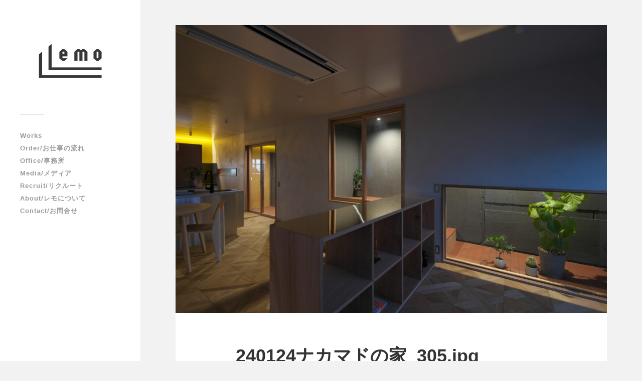

--- FILE ---
content_type: text/html; charset=UTF-8
request_url: https://llemo.net/240124%E3%83%8A%E3%82%AB%E3%83%9E%E3%83%88%E3%82%99%E3%81%AE%E5%AE%B6_305/
body_size: 6508
content:
<!DOCTYPE html>

<html class="no-js" dir="ltr" lang="ja">

	<head profile="http://gmpg.org/xfn/11">
		
		<meta http-equiv="Content-Type" content="text/html; charset=UTF-8" />
		<meta name="viewport" content="width=device-width, initial-scale=1.0, maximum-scale=1.0, user-scalable=no" >
		<link href="https://use.fontawesome.com/releases/v5.6.1/css/all.css" rel="stylesheet">
		 
		<title>240124ナカマドの家_305 | llemo</title>

		<!-- All in One SEO 4.2.0 -->
		<meta name="robots" content="max-image-preview:large" />
		<link rel="canonical" href="https://llemo.net/240124%e3%83%8a%e3%82%ab%e3%83%9e%e3%83%88%e3%82%99%e3%81%ae%e5%ae%b6_305/" />
		<script type="application/ld+json" class="aioseo-schema">
			{"@context":"https:\/\/schema.org","@graph":[{"@type":"WebSite","@id":"https:\/\/llemo.net\/#website","url":"https:\/\/llemo.net\/","name":"llemo","description":"YUTO KOGURE & ASSOCIATES","inLanguage":"ja","publisher":{"@id":"https:\/\/llemo.net\/#organization"}},{"@type":"Organization","@id":"https:\/\/llemo.net\/#organization","name":"llemo","url":"https:\/\/llemo.net\/"},{"@type":"BreadcrumbList","@id":"https:\/\/llemo.net\/240124%e3%83%8a%e3%82%ab%e3%83%9e%e3%83%88%e3%82%99%e3%81%ae%e5%ae%b6_305\/#breadcrumblist","itemListElement":[{"@type":"ListItem","@id":"https:\/\/llemo.net\/#listItem","position":1,"item":{"@type":"WebPage","@id":"https:\/\/llemo.net\/","name":"\u30db\u30fc\u30e0","description":"YUTO KOGURE & ASSOCIATES \u7fa4\u99ac\u770c\u3092\u4e2d\u5fc3\u306b\u6d3b\u52d5\u3059\u308b\u3001 \u5efa\u7bc9\u8a2d\u8a08\u65bd\u5de5\u30fb\u30d7\u30ed\u30c0\u30af\u30c8\u30fb\u30b0\u30e9\u30d5\u30a3\u30c3\u30af\u30fb\u30de\u30cd\u30b8\u30e1\u30f3\u30c8 \u3092\u624b\u304c\u3051\u308b\u30c7\u30b6\u30a4\u30f3\u4e8b\u52d9\u6240\u3067\u3059\u3002","url":"https:\/\/llemo.net\/"},"nextItem":"https:\/\/llemo.net\/240124%e3%83%8a%e3%82%ab%e3%83%9e%e3%83%88%e3%82%99%e3%81%ae%e5%ae%b6_305\/#listItem"},{"@type":"ListItem","@id":"https:\/\/llemo.net\/240124%e3%83%8a%e3%82%ab%e3%83%9e%e3%83%88%e3%82%99%e3%81%ae%e5%ae%b6_305\/#listItem","position":2,"item":{"@type":"WebPage","@id":"https:\/\/llemo.net\/240124%e3%83%8a%e3%82%ab%e3%83%9e%e3%83%88%e3%82%99%e3%81%ae%e5%ae%b6_305\/","name":"240124\u30ca\u30ab\u30de\u30c8\u3099\u306e\u5bb6_305","url":"https:\/\/llemo.net\/240124%e3%83%8a%e3%82%ab%e3%83%9e%e3%83%88%e3%82%99%e3%81%ae%e5%ae%b6_305\/"},"previousItem":"https:\/\/llemo.net\/#listItem"}]},{"@type":"Person","@id":"https:\/\/llemo.net\/author\/yuto_kogure\/#author","url":"https:\/\/llemo.net\/author\/yuto_kogure\/","name":"KogureYuto","image":{"@type":"ImageObject","@id":"https:\/\/llemo.net\/240124%e3%83%8a%e3%82%ab%e3%83%9e%e3%83%88%e3%82%99%e3%81%ae%e5%ae%b6_305\/#authorImage","url":"https:\/\/secure.gravatar.com\/avatar\/26b91e6e99ea3123e8ae14f8f80366f2?s=96&d=mm&r=g","width":96,"height":96,"caption":"KogureYuto"}},{"@type":"ItemPage","@id":"https:\/\/llemo.net\/240124%e3%83%8a%e3%82%ab%e3%83%9e%e3%83%88%e3%82%99%e3%81%ae%e5%ae%b6_305\/#itempage","url":"https:\/\/llemo.net\/240124%e3%83%8a%e3%82%ab%e3%83%9e%e3%83%88%e3%82%99%e3%81%ae%e5%ae%b6_305\/","name":"240124\u30ca\u30ab\u30de\u30c8\u3099\u306e\u5bb6_305 | llemo","inLanguage":"ja","isPartOf":{"@id":"https:\/\/llemo.net\/#website"},"breadcrumb":{"@id":"https:\/\/llemo.net\/240124%e3%83%8a%e3%82%ab%e3%83%9e%e3%83%88%e3%82%99%e3%81%ae%e5%ae%b6_305\/#breadcrumblist"},"author":"https:\/\/llemo.net\/author\/yuto_kogure\/#author","creator":"https:\/\/llemo.net\/author\/yuto_kogure\/#author","datePublished":"2024-02-09T09:08:06+00:00","dateModified":"2024-02-09T09:08:06+00:00"}]}
		</script>
		<!-- All in One SEO -->

<script>document.documentElement.className = document.documentElement.className.replace("no-js","js");</script>
<link rel='dns-prefetch' href='//s.w.org' />
<link rel="alternate" type="application/rss+xml" title="llemo &raquo; フィード" href="https://llemo.net/feed/" />
<link rel="alternate" type="application/rss+xml" title="llemo &raquo; コメントフィード" href="https://llemo.net/comments/feed/" />
<link rel="alternate" type="application/rss+xml" title="llemo &raquo; 240124ナカマドの家_305 のコメントのフィード" href="https://llemo.net/feed/?attachment_id=3271" />
		<script type="text/javascript">
			window._wpemojiSettings = {"baseUrl":"https:\/\/s.w.org\/images\/core\/emoji\/12.0.0-1\/72x72\/","ext":".png","svgUrl":"https:\/\/s.w.org\/images\/core\/emoji\/12.0.0-1\/svg\/","svgExt":".svg","source":{"concatemoji":"https:\/\/llemo.net\/wp-includes\/js\/wp-emoji-release.min.js?ver=5.2.21"}};
			!function(e,a,t){var n,r,o,i=a.createElement("canvas"),p=i.getContext&&i.getContext("2d");function s(e,t){var a=String.fromCharCode;p.clearRect(0,0,i.width,i.height),p.fillText(a.apply(this,e),0,0);e=i.toDataURL();return p.clearRect(0,0,i.width,i.height),p.fillText(a.apply(this,t),0,0),e===i.toDataURL()}function c(e){var t=a.createElement("script");t.src=e,t.defer=t.type="text/javascript",a.getElementsByTagName("head")[0].appendChild(t)}for(o=Array("flag","emoji"),t.supports={everything:!0,everythingExceptFlag:!0},r=0;r<o.length;r++)t.supports[o[r]]=function(e){if(!p||!p.fillText)return!1;switch(p.textBaseline="top",p.font="600 32px Arial",e){case"flag":return s([55356,56826,55356,56819],[55356,56826,8203,55356,56819])?!1:!s([55356,57332,56128,56423,56128,56418,56128,56421,56128,56430,56128,56423,56128,56447],[55356,57332,8203,56128,56423,8203,56128,56418,8203,56128,56421,8203,56128,56430,8203,56128,56423,8203,56128,56447]);case"emoji":return!s([55357,56424,55356,57342,8205,55358,56605,8205,55357,56424,55356,57340],[55357,56424,55356,57342,8203,55358,56605,8203,55357,56424,55356,57340])}return!1}(o[r]),t.supports.everything=t.supports.everything&&t.supports[o[r]],"flag"!==o[r]&&(t.supports.everythingExceptFlag=t.supports.everythingExceptFlag&&t.supports[o[r]]);t.supports.everythingExceptFlag=t.supports.everythingExceptFlag&&!t.supports.flag,t.DOMReady=!1,t.readyCallback=function(){t.DOMReady=!0},t.supports.everything||(n=function(){t.readyCallback()},a.addEventListener?(a.addEventListener("DOMContentLoaded",n,!1),e.addEventListener("load",n,!1)):(e.attachEvent("onload",n),a.attachEvent("onreadystatechange",function(){"complete"===a.readyState&&t.readyCallback()})),(n=t.source||{}).concatemoji?c(n.concatemoji):n.wpemoji&&n.twemoji&&(c(n.twemoji),c(n.wpemoji)))}(window,document,window._wpemojiSettings);
		</script>
		<style type="text/css">
img.wp-smiley,
img.emoji {
	display: inline !important;
	border: none !important;
	box-shadow: none !important;
	height: 1em !important;
	width: 1em !important;
	margin: 0 .07em !important;
	vertical-align: -0.1em !important;
	background: none !important;
	padding: 0 !important;
}
</style>
	<link rel='stylesheet' id='wp-block-library-css'  href='https://llemo.net/wp-includes/css/dist/block-library/style.min.css?ver=5.2.21' type='text/css' media='all' />
<link rel='stylesheet' id='contact-form-7-css'  href='https://llemo.net/wp-content/plugins/contact-form-7/includes/css/styles.css?ver=5.1.3' type='text/css' media='all' />
<link rel='stylesheet' id='whats-new-style-css'  href='https://llemo.net/wp-content/plugins/whats-new-genarator/whats-new.css?ver=2.0.2' type='text/css' media='all' />
<link rel='stylesheet' id='parent-style-css'  href='https://llemo.net/wp-content/themes/fukasawa/style.css?ver=5.2.21' type='text/css' media='all' />
<link rel='stylesheet' id='fukasawa_googleFonts-css'  href='//fonts.googleapis.com/css?family=Lato%3A400%2C400italic%2C700%2C700italic&#038;ver=5.2.21' type='text/css' media='all' />
<link rel='stylesheet' id='fukasawa_genericons-css'  href='https://llemo.net/wp-content/themes/fukasawa/genericons/genericons.css?ver=5.2.21' type='text/css' media='all' />
<link rel='stylesheet' id='fukasawa_style-css'  href='https://llemo.net/wp-content/themes/fukasawa_child/style.css?ver=5.2.21' type='text/css' media='all' />
<script type='text/javascript' src='https://llemo.net/wp-includes/js/jquery/jquery.js?ver=1.12.4-wp'></script>
<script type='text/javascript' src='https://llemo.net/wp-includes/js/jquery/jquery-migrate.min.js?ver=1.4.1'></script>
<script type='text/javascript' src='https://llemo.net/wp-content/themes/fukasawa/js/flexslider.js?ver=1'></script>
<link rel='https://api.w.org/' href='https://llemo.net/wp-json/' />
<link rel="EditURI" type="application/rsd+xml" title="RSD" href="https://llemo.net/xmlrpc.php?rsd" />
<link rel="wlwmanifest" type="application/wlwmanifest+xml" href="https://llemo.net/wp-includes/wlwmanifest.xml" /> 
<meta name="generator" content="WordPress 5.2.21" />
<link rel='shortlink' href='https://llemo.net/?p=3271' />
<link rel="alternate" type="application/json+oembed" href="https://llemo.net/wp-json/oembed/1.0/embed?url=https%3A%2F%2Fllemo.net%2F240124%25e3%2583%258a%25e3%2582%25ab%25e3%2583%259e%25e3%2583%2588%25e3%2582%2599%25e3%2581%25ae%25e5%25ae%25b6_305%2F" />
<link rel="alternate" type="text/xml+oembed" href="https://llemo.net/wp-json/oembed/1.0/embed?url=https%3A%2F%2Fllemo.net%2F240124%25e3%2583%258a%25e3%2582%25ab%25e3%2583%259e%25e3%2583%2588%25e3%2582%2599%25e3%2581%25ae%25e5%25ae%25b6_305%2F&#038;format=xml" />
<!-- start Simple Custom CSS and JS -->
<style type="text/css">
/* Add your CSS code here.

For example:
.example {
    color: red;
}
For brushing up on your CSS knowledge, check out http://www.w3schools.com/css/css_syntax.asp

End of comment */ 
.main-menu .current-menu-item:before,
.main-menu .current_page_item:before {
  position: relative;/*相対配置*/
    content: '';/*何も入れない*/
  display: inline-block;/*忘れずに！*/
  width: 15px;/*画像の幅*/
  height: 15px;/*画像の高さ*/
  background-image: url(https://llemo.net/wp-content/uploads/2019/05/llemomenu_アートボード-1.png);
  background-size: contain;
  vertical-align: middle;
}
</style>
<!-- end Simple Custom CSS and JS -->
<!-- start Simple Custom CSS and JS -->
<style type="text/css">
h1 {
    padding-left:25px !important;
    background: url(https://llemo.net/wp-content/uploads/2019/05/llemotitle_アートボード-1.png) left center / 22px 22px no-repeat !important;
}

h1 { font-size: 1.3em !important; }</style>
<!-- end Simple Custom CSS and JS -->
<!-- start Simple Custom CSS and JS -->
<style type="text/css">
body {
  font-family: '游ゴシック','Yu Gothic',sans-serif !important;
}
.entry-content p {
  line-height: 1.8em;
}</style>
<!-- end Simple Custom CSS and JS -->
<!-- Customizer CSS --><style type="text/css">body a { color:#565656; }body a:hover { color:#565656; }.main-menu .current-menu-item:before { color:#565656; }.main-menu .current_page_item:before { color:#565656; }.widget-content .textwidget a:hover { color:#565656; }.widget_fukasawa_recent_posts a:hover .title { color:#565656; }.widget_fukasawa_recent_comments a:hover .title { color:#565656; }.widget_archive li a:hover { color:#565656; }.widget_categories li a:hover { color:#565656; }.widget_meta li a:hover { color:#565656; }.widget_nav_menu li a:hover { color:#565656; }.widget_rss .widget-content ul a.rsswidget:hover { color:#565656; }#wp-calendar thead { color:#565656; }.widget_tag_cloud a:hover { background:#565656; }.search-button:hover .genericon { color:#565656; }.flex-direction-nav a:hover { background-color:#565656; }a.post-quote:hover { background:#565656; }.posts .post-title a:hover { color:#565656; }.post-content a { color:#565656; }.post-content a:hover { color:#565656; }.post-content a:hover { border-bottom-color:#565656; }.post-content blockquote:before { color:#565656; }.post-content fieldset legend { background:#565656; }.post-content input[type="submit"]:hover { background:#565656; }.post-content input[type="button"]:hover { background:#565656; }.post-content input[type="reset"]:hover { background:#565656; }.post-content .has-accent-color { color:#565656; }.post-content .has-accent-background-color { background-color:#565656; }.page-links a:hover { background:#565656; }.comments .pingbacks li a:hover { color:#565656; }.comment-header h4 a:hover { color:#565656; }.bypostauthor.commet .comment-header:before { background:#565656; }.form-submit #submit:hover { background-color:#565656; }.nav-toggle.active { background-color:#565656; }.mobile-menu .current-menu-item:before { color:#565656; }.mobile-menu .current_page_item:before { color:#565656; }body#tinymce.wp-editor a { color:#565656; }body#tinymce.wp-editor a:hover { color:#565656; }body#tinymce.wp-editor fieldset legend { background:#565656; }body#tinymce.wp-editor blockquote:before { color:#565656; }</style><!--/Customizer CSS--><link rel="icon" href="https://llemo.net/wp-content/uploads/2019/02/cropped-llemo-32x32.png" sizes="32x32" />
<link rel="icon" href="https://llemo.net/wp-content/uploads/2019/02/cropped-llemo-192x192.png" sizes="192x192" />
<link rel="apple-touch-icon-precomposed" href="https://llemo.net/wp-content/uploads/2019/02/cropped-llemo-180x180.png" />
<meta name="msapplication-TileImage" content="https://llemo.net/wp-content/uploads/2019/02/cropped-llemo-270x270.png" />
		<style type="text/css" id="wp-custom-css">
			.wp-block-image figcaption{
font-size: 4px;
}		</style>
			
	</head>
	
	<body class="attachment attachment-template-default single single-attachment postid-3271 attachmentid-3271 attachment-jpeg wp-is-not-mobile elementor-default elementor-kit-1262">
	
		<div class="mobile-navigation">
	
			<ul class="mobile-menu">
						
				<li id="menu-item-42" class="menu-item menu-item-type-custom menu-item-object-custom menu-item-42"><a>Works</a></li>
<li id="menu-item-45" class="menu-item menu-item-type-custom menu-item-object-custom menu-item-45"><a href="https://llemo.net/order/">Order/お仕事の流れ</a></li>
<li id="menu-item-48" class="menu-item menu-item-type-custom menu-item-object-custom menu-item-48"><a href="https://llemo.net/office/">Office/事務所</a></li>
<li id="menu-item-43" class="menu-item menu-item-type-custom menu-item-object-custom menu-item-43"><a href="https://llemo.net/media/">Media/メディア</a></li>
<li id="menu-item-46" class="menu-item menu-item-type-custom menu-item-object-custom menu-item-46"><a href="https://llemo.net/recruit/">Recruit/リクルート</a></li>
<li id="menu-item-44" class="menu-item menu-item-type-custom menu-item-object-custom menu-item-44"><a href="https://llemo.net/about/">About/レモについて</a></li>
<li id="menu-item-47" class="menu-item menu-item-type-custom menu-item-object-custom menu-item-47"><a href="https://llemo.net/contact/">Contact/お問合せ</a></li>
				
			 </ul>
		 
		</div><!-- .mobile-navigation -->
	
		<div class="sidebar">
		
						
		        <a class="blog-logo" href='https://llemo.net/' title='llemo &mdash; YUTO KOGURE &amp; ASSOCIATES' rel='home'>
		        	<img src='https://llemo.net/wp-content/uploads/2019/05/仮ロゴ3-5.png' alt='llemo'>
		        </a>
		
						
			<button type="button" class="nav-toggle hidden" title="ナビゲーションを表示するにはクリック">
			
				<div class="bars">
					<div class="bar"></div>
					<div class="bar"></div>
					<div class="bar"></div>
				</div>
				
				<p>
					<span class="menu">menu</span>
					<span class="close">close</span>
				</p>
			
			</button>
			
				<ul class="main-menu">

					<li id="menu-item-42" class="menu-item menu-item-type-custom menu-item-object-custom menu-item-42"><a>Works</a></li>
<li id="menu-item-45" class="menu-item menu-item-type-custom menu-item-object-custom menu-item-45"><a href="https://llemo.net/order/">Order/お仕事の流れ</a></li>
<li id="menu-item-48" class="menu-item menu-item-type-custom menu-item-object-custom menu-item-48"><a href="https://llemo.net/office/">Office/事務所</a></li>
<li id="menu-item-43" class="menu-item menu-item-type-custom menu-item-object-custom menu-item-43"><a href="https://llemo.net/media/">Media/メディア</a></li>
<li id="menu-item-46" class="menu-item menu-item-type-custom menu-item-object-custom menu-item-46"><a href="https://llemo.net/recruit/">Recruit/リクルート</a></li>
<li id="menu-item-44" class="menu-item menu-item-type-custom menu-item-object-custom menu-item-44"><a href="https://llemo.net/about/">About/レモについて</a></li>
<li id="menu-item-47" class="menu-item menu-item-type-custom menu-item-object-custom menu-item-47"><a href="https://llemo.net/contact/">Contact/お問合せ</a></li>

				</ul>

					
							
		</div><!-- .sidebar -->
	
		<div class="wrapper" id="wrapper">
<div class="content thin">
											        
		
		<div id="post-3271" class="single post post-3271 attachment type-attachment status-inherit hentry">
				
			<div class="featured-media">

				<img width="973" height="649" src="https://llemo.net/wp-content/uploads/2024/02/240124ナカマドの家_305-973x649.jpg" class="attachment-post-image size-post-image" alt="" srcset="https://llemo.net/wp-content/uploads/2024/02/240124ナカマドの家_305-973x649.jpg 973w, https://llemo.net/wp-content/uploads/2024/02/240124ナカマドの家_305-800x533.jpg 800w, https://llemo.net/wp-content/uploads/2024/02/240124ナカマドの家_305-900x600.jpg 900w, https://llemo.net/wp-content/uploads/2024/02/240124ナカマドの家_305-768x512.jpg 768w, https://llemo.net/wp-content/uploads/2024/02/240124ナカマドの家_305-1024x683.jpg 1024w, https://llemo.net/wp-content/uploads/2024/02/240124ナカマドの家_305-508x339.jpg 508w" sizes="(max-width: 973px) 100vw, 973px" />				
			</div>
			
			<div class="post-inner">
			
				<div class="post-header">
				
					<h2 class="post-title">240124ナカマドの家_305.jpg</h2>
				
				</div><!-- .post-header -->
				
								
				<div class="post-meta-bottom">
				
					<ul>
						<li>アップロード: <a href="https://llemo.net/author/yuto_kogure/" title="KogureYuto の投稿" rel="author">KogureYuto</a></p>
						<li class="post-date"><a href="https://llemo.net/240124%e3%83%8a%e3%82%ab%e3%83%9e%e3%83%88%e3%82%99%e3%81%ae%e5%ae%b6_305/">2024-02-09</a></li>
						
												<li>ピクセル数: 6740x4494 px</li>
					</ul>
					
					<div class="clear"></div>
				
				</div><!-- .post-meta-bottom -->
				
			</div><!-- .post-inner -->
			
			<div class="respond-container">	<div id="respond" class="comment-respond">
		<h3 id="reply-title" class="comment-reply-title">コメントを残す <small><a rel="nofollow" id="cancel-comment-reply-link" href="/240124%E3%83%8A%E3%82%AB%E3%83%9E%E3%83%88%E3%82%99%E3%81%AE%E5%AE%B6_305/#respond" style="display:none;">コメントをキャンセル</a></small></h3>			<form action="https://llemo.net/wp-comments-post.php" method="post" id="commentform" class="comment-form">
				<p class="comment-notes"><span id="email-notes">メールアドレスが公開されることはありません。</span> <span class="required">*</span> が付いている欄は必須項目です</p><p class="comment-form-comment"><label for="comment">コメント</label> <textarea id="comment" name="comment" cols="45" rows="8" maxlength="65525" required="required"></textarea></p><p class="comment-form-author"><label for="author">名前 <span class="required">*</span></label> <input id="author" name="author" type="text" value="" size="30" maxlength="245" required='required' /></p>
<p class="comment-form-email"><label for="email">メール <span class="required">*</span></label> <input id="email" name="email" type="text" value="" size="30" maxlength="100" aria-describedby="email-notes" required='required' /></p>
<p class="comment-form-url"><label for="url">サイト</label> <input id="url" name="url" type="text" value="" size="30" maxlength="200" /></p>
<p class="comment-form-cookies-consent"><input id="wp-comment-cookies-consent" name="wp-comment-cookies-consent" type="checkbox" value="yes" /><label for="wp-comment-cookies-consent">次回のコメントで使用するためブラウザーに自分の名前、メールアドレス、サイトを保存する。</label></p>
<p class="form-submit"><input name="submit" type="submit" id="submit" class="submit" value="コメントを送信" /> <input type='hidden' name='comment_post_ID' value='3271' id='comment_post_ID' />
<input type='hidden' name='comment_parent' id='comment_parent' value='0' />
</p><p style="display: none;"><input type="hidden" id="akismet_comment_nonce" name="akismet_comment_nonce" value="636238dff5" /></p><p style="display: none !important;"><label>&#916;<textarea name="ak_hp_textarea" cols="45" rows="8" maxlength="100"></textarea></label><input type="hidden" id="ak_js_1" name="ak_js" value="16"/><script>document.getElementById( "ak_js_1" ).setAttribute( "value", ( new Date() ).getTime() );</script></p>			</form>
			</div><!-- #respond -->
	</div><!-- .respond-container -->    
			
	</div><!-- .post -->

</div><!-- .content -->
		
    </div><!-- .wrapper -->

<script type='text/javascript'>
/* <![CDATA[ */
var wpcf7 = {"apiSettings":{"root":"https:\/\/llemo.net\/wp-json\/contact-form-7\/v1","namespace":"contact-form-7\/v1"}};
/* ]]> */
</script>
<script type='text/javascript' src='https://llemo.net/wp-content/plugins/contact-form-7/includes/js/scripts.js?ver=5.1.3'></script>
<script type='text/javascript' src='https://llemo.net/wp-includes/js/imagesloaded.min.js?ver=3.2.0'></script>
<script type='text/javascript' src='https://llemo.net/wp-includes/js/masonry.min.js?ver=3.3.2'></script>
<script type='text/javascript' src='https://llemo.net/wp-content/themes/fukasawa/js/global.js?ver=5.2.21'></script>
<script type='text/javascript' src='https://llemo.net/wp-includes/js/comment-reply.min.js?ver=5.2.21'></script>
<script type='text/javascript' src='https://llemo.net/wp-includes/js/wp-embed.min.js?ver=5.2.21'></script>


</body>
</html>